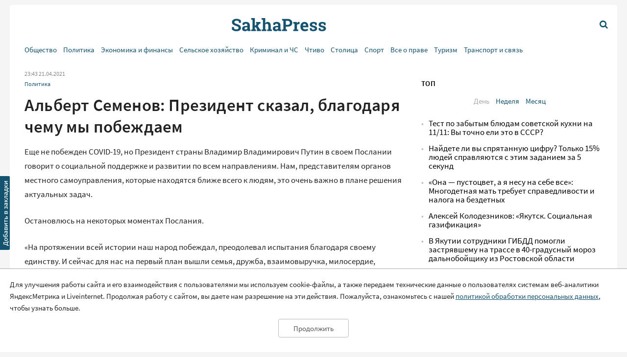

--- FILE ---
content_type: text/html; charset=UTF-8
request_url: https://sakhapress.ru/archives/268318
body_size: 12681
content:
<!DOCTYPE html>
<html lang="ru">

<head>
    <meta charset="utf-8">
    <title>      Альберт Семенов: Президент сказал, благодаря чему мы побеждаем | SakhaPress.ru
  </title>
    <meta name="description" content="          Еще не побежден COVID-19, но Президент страны Владимир Владимирович Путин в своем Послании говорит о социальной поддержке и развитии по всем направлениям. Нам, представителям органов местного самоуправления, которые находятся ближе всего к людям, это очень важно в плане решения актуальных задач.    Остановлюсь на некоторых моментах Послания. 		    
window.yaContextCb.push(()=&gt;{
	Ya.Context.AdvManager.render({
		&quot;blockId&quot;: &quot;R-A-81595-33&quot;,...
  ">
    <meta name="viewport" content="width=device-width, initial-scale=1">
    <meta name="yandex-verification" content="c6b337edaf8ef4c2" />
    <meta name="google-site-verification" content="y7-9fESnb7W3EC6SSG8Gg-Y4oqJRRQIyheWuz1eyYIU" />
          <link rel="canonical" href="https://sakhapress.ru/archives/268318" />
      <link rel="amphtml" href="https://sakhapress.ru/amp/archives/268318">
            <script type="application/ld+json">
	{
		"@context": "http://schema.org",
		"@type": "NewsArticle",
		"mainEntityOfPage": {
		"@type": "WebPage",
		"@id": "https://sakhapress.ru/archives/268318"
	},
	"headline": "Альберт Семенов: Президент сказал, благодаря чему мы побеждаем",
	"image": {
	"@type": "ImageObject",
		"url": "https://sakhapress.ru/img/logo_big_1180n620.png",
	"width": 1180,
	"height": 620
	},
"datePublished": "2021-04-21T23:43:57+09:00",
"dateModified": "2021-04-21T23:43:57+09:00",
"author": {
"@type": "Person",
"name": "SakhaPress.Ru"
},
"publisher": {
"@type": "Organization",
"name": "SakhaPress.Ru",
"logo": {
"@type": "ImageObject",
"url": "https://sakhapress.ru/img/logo_mini_168n60.png",
"width": 168,
"height": 60
}
},
"description": "    Еще не побежден COVID-19, но Президент страны Владимир Владимирович Путин в своем Послании говорит о социальной поддержке и развитии по всем направлениям. Нам, представителям органов местного самоуправления, которые находятся ближе всего к людям, это очень важно в плане решения актуальных задач.    Остановлюсь на некоторых моментах Послания. 		    
window.yaContextCb.push(()=&gt;{
	Ya.Context.AdvManager.render({
		&quot;blockId&quot;: &quot;R-A-81595-33&quot;,..."
}
</script>            <meta property="og:url" content="https://sakhapress.ru/archives/268318">
 <meta property="og:type" content="article">
 <meta property="og:title" content="Альберт Семенов: Президент сказал, благодаря чему мы побеждаем">
  <meta property="og:image" content="https://sakhapress.ru/img/logo_big_1180n620.png">
 <meta property="og:image:width" content="1180">
 <meta property="og:image:height" content="620">
  <meta property="og:description" content="    Еще не побежден COVID-19, но Президент страны Владимир Владимирович Путин в своем Послании говорит о социальной поддержке и развитии по всем направлениям. Нам, представителям органов местного самоуправления, которые находятся ближе всего к людям, это очень важно в плане решения актуальных задач.    Остановлюсь на некоторых моментах Послания. 		    
window.yaContextCb.push(()=&gt;{
	Ya.Context.AdvManager.render({
		&quot;blockId&quot;: &quot;R-A-81595-33&quot;,...">
 <meta property="og:site_name" content="Sakhapress.ru">
 <meta property="og:locale" content="ru_RU">
 <meta property="article:author" content="Sakhapress.ru">  
    <link rel="icon" href="/favicon-16.png" sizes="16x16" type="image/png">
    <link rel="icon" href="/favicon-32.png" sizes="32x32" type="image/png">
    <link rel="icon" href="/favicon-48.png" sizes="48x48" type="image/png">
    <link rel="icon" href="/favicon-62.png" sizes="62x62" type="image/png">
    <link rel="icon" href="/favicon-192.png" sizes="192x192" type="image/png">
    <link rel="alternate" type="application/rss+xml" href="http://sakhapress.ru/feed" />

    <link rel="preload" as="style" href="https://sakhapress.ru/build/assets/user-fa587cb6.css" /><link rel="modulepreload" href="https://sakhapress.ru/build/assets/user-85237fbb.js" /><link rel="stylesheet" href="https://sakhapress.ru/build/assets/user-fa587cb6.css" /><script type="module" src="https://sakhapress.ru/build/assets/user-85237fbb.js"></script>            <!-- Yandex.RTB -->
        <script>
            window.yaContextCb = window.yaContextCb || []
        </script>
        <script src="https://yandex.ru/ads/system/context.js" async></script>
    </head>

<body id='up'>
        <div>
        <a id="top" href="#up"><i class="icon icon-up-big"></i></a>
    </div>
    <a id="bookmarkme" href="#" rel="sidebar" title="SakhaPress.ru"><img alt='bookmark'
            src="/img/bookmark.png"></a>
    <div class="vFromDesktop">
		<div class="container">
		<div class="header_banner">
									<!-- Yandex.RTB R-A-81595-28 -->
<div id="yandex_rtb_R-A-81595-28"></div>
<script>window.yaContextCb.push(()=>{
  Ya.Context.AdvManager.render({
    renderTo: 'yandex_rtb_R-A-81595-28',
    blockId: 'R-A-81595-28'
  })
})</script>
					</div>
	</div>
	</div>
<div class="vBeforeDesktop">
		<div class="container">
		<div class="header_banner">
									<!-- Yandex.RTB R-A-81595-26 -->
<div id="yandex_rtb_R-A-81595-26"></div>
<script>window.yaContextCb.push(()=>{
  Ya.Context.AdvManager.render({
    renderTo: 'yandex_rtb_R-A-81595-26',
    blockId: 'R-A-81595-26'
  })
})</script>
					</div>
	</div>
	</div>
    <header class="vBeforeDesktop">
	<div class="container">
		<div class="wrapper">
			<div class="cell logo">
				<a class="link" href='/'>
					<img alt="SakhaPress Logo" src="/img/logo.png?v=3">
				</a>
			</div>
			<div class="cell alignright menu_button">
				<a href="#" class="open_menu"><i class="icon icon-menu"></i></a>
			</div>
		</div>
		<div class="menu">
	<div class="content">
		<ul class="categories_items">

						<li class="item"><a href="https://sakhapress.ru/archives/category/society"
					class="link">Общество</a></li>
						<li class="item"><a href="https://sakhapress.ru/archives/category/politics"
					class="link">Политика</a></li>
						<li class="item"><a href="https://sakhapress.ru/archives/category/economy"
					class="link">Экономика и финансы</a></li>
						<li class="item"><a href="https://sakhapress.ru/archives/category/dorogi-yakutii"
					class="link">Сельское хозяйство</a></li>
						<li class="item"><a href="https://sakhapress.ru/archives/category/criminal"
					class="link">Криминал и ЧС</a></li>
						<li class="item"><a href="https://sakhapress.ru/archives/category/read"
					class="link">Чтиво</a></li>
						<li class="item"><a href="https://sakhapress.ru/archives/category/capital"
					class="link">Столица</a></li>
						<li class="item"><a href="https://sakhapress.ru/archives/category/sport"
					class="link">Спорт</a></li>
						<li class="item"><a href="https://sakhapress.ru/archives/category/vse-o-prave"
					class="link">Все о праве</a></li>
						<li class="item"><a href="https://sakhapress.ru/archives/category/turizm"
					class="link">Туризм</a></li>
						<li class="item"><a href="https://sakhapress.ru/archives/category/discounts"
					class="link">Транспорт и связь</a></li>
			
			<li class="item search_item"><a href="https://sakhapress.ru/search" class="link"><i
						class="icon icon-search"></i>Поиск</a></li>
		</ul>
	</div>
</div>	</div>
</header>
<div class="container vFromDesktop">
	<header>
		<div class="wrapper">
			<div class="cell">

			</div>
			<div class="cell logo">
				<a class="link" href='/'>
					<div class="svg">

					</div>
				</a>
			</div>
			<div class="cell alignright menu_button">
				<a href="https://sakhapress.ru/search" class="search"><i class="icon icon-search"></i></a>
			</div>
		</div>
	</header>
</div>
<div class="container vFromDesktop">
	<div class="nav ">

		<div class="menu">
	<div class="content">
		<ul class="categories_items">

						<li class="item"><a href="https://sakhapress.ru/archives/category/society"
					class="link">Общество</a></li>
						<li class="item"><a href="https://sakhapress.ru/archives/category/politics"
					class="link">Политика</a></li>
						<li class="item"><a href="https://sakhapress.ru/archives/category/economy"
					class="link">Экономика и финансы</a></li>
						<li class="item"><a href="https://sakhapress.ru/archives/category/dorogi-yakutii"
					class="link">Сельское хозяйство</a></li>
						<li class="item"><a href="https://sakhapress.ru/archives/category/criminal"
					class="link">Криминал и ЧС</a></li>
						<li class="item"><a href="https://sakhapress.ru/archives/category/read"
					class="link">Чтиво</a></li>
						<li class="item"><a href="https://sakhapress.ru/archives/category/capital"
					class="link">Столица</a></li>
						<li class="item"><a href="https://sakhapress.ru/archives/category/sport"
					class="link">Спорт</a></li>
						<li class="item"><a href="https://sakhapress.ru/archives/category/vse-o-prave"
					class="link">Все о праве</a></li>
						<li class="item"><a href="https://sakhapress.ru/archives/category/turizm"
					class="link">Туризм</a></li>
						<li class="item"><a href="https://sakhapress.ru/archives/category/discounts"
					class="link">Транспорт и связь</a></li>
			
			<li class="item search_item"><a href="https://sakhapress.ru/search" class="link"><i
						class="icon icon-search"></i>Поиск</a></li>
		</ul>
	</div>
</div>
	</div>
</div>    <div class="container">
        <main>
                  <div class="row">
          <div class="eight columns">
              <div class="content">
                  <div class="meta">
	<span class="date">23:43 21.04.2021</span>
	</div>                  <ul class="categories_items">
		<li class="item"><a class="link" href='https://sakhapress.ru/archives/category/politics'>Политика</a></li>
	</ul>                  <h1>Альберт Семенов: Президент сказал, благодаря чему мы побеждаем</h1>                                    <div class="text">
	    <p>Еще не побежден COVID-19, но Президент страны Владимир Владимирович Путин в своем Послании говорит о социальной поддержке и развитии по всем направлениям. Нам, представителям органов местного самоуправления, которые находятся ближе всего к людям, это очень важно в плане решения актуальных задач.</p>    <p>Остановлюсь на некоторых моментах Послания.</p><div class="banner vFromDesktop"> 		<!-- Yandex.RTB R-A-81595-33 -->  <div id="yandex_rtb_R-A-81595-33"></div>  <script>
window.yaContextCb.push(()=>{
	Ya.Context.AdvManager.render({
		"blockId": "R-A-81595-33",
		"renderTo": "yandex_rtb_R-A-81595-33"
	})
})
</script> 	</div>  <div class="banner vBeforeDesktop"> 		<!-- Yandex.RTB R-A-81595-27 -->  <div id="yandex_rtb_R-A-81595-27"></div>  <script>window.yaContextCb.push(()=>{
	Ya.Context.AdvManager.render({
		"blockId": "R-A-81595-27",
		"renderTo": "yandex_rtb_R-A-81595-27"
	})
})
</script> 	</div>     <p>&laquo;На протяжении всей истории наш народ побеждал, преодолевал испытания благодаря своему единству. И сейчас для нас на первый план вышли семья, дружба, взаимовыручка, милосердие, сплочённость&raquo;, - сказал Президент в своем Послании. С этим связаны и фраза Путина о &laquo;сбережении народа России&raquo;. Конечно, мы, депутаты представительных органов власти, и раньше уделяли много внимания работе с молодежью, семьями, но сейчас простые, но такие важные ценности надо постоянно проводить в жизнь, искать для этого новые формы, новые подходы.</p>    <p>Как сказал Владимир Владимирович, &laquo;духовно-нравственные ценности, о которых в ряде стран уже забывают, нас, напротив, сделали сильнее. И эти ценности мы всегда будем отстаивать и защищать&raquo;. Это не просто высокие фразы, поскольку именно Россия сумела лучше всех стран встретить опасную инфекцию, причем каждый это сделал на своем рабочем месте: медики, учителя, ученые, работники ЖКХ, аграрии, которые вырастили рекордный урожай, волонтеры. В этом наша сила, и об этом надо постоянно помнить.</p>    <p>Послание В. Путина основано на социальной защищенности граждан страны, причем спектр помощи населению очень широк: поддержка семей с одним родителем, беременных женщин, школьников, льготы на детский отдых. Здесь и системный подход к росту доходов, борьбе с бедностью, и прямая поддержка семей с детьми. Поддержка семей и молодежи &ndash; это еще и 45 000 дополнительных бюджетных мест в вузах страны.</p>    <p>Сделает жизнь более комфортной упрощение процедур оформления всех федеральных выплат, пенсий &ndash; по принципу &laquo;одного окна&raquo;, автоматически с момента наступления пенсии.  </p>    <p>Существенная часть выступления была посвящена инфраструктурным проектам. Приоритетами станут автомобильные дороги, обходы городов, обновление систем жилищно-коммунального хозяйства и общественного транспорта, комплексное развитие территорий и создание объектов туристической индустрии. Это также даст толчок развитию регионов и муниципальных образований. Мне запомнились слова В. Путина о том, что &laquo;стремление руководителей субъектов Федерации сделать свой регион успешным и самодостаточным должно и будет всемерно поощряться&raquo;. Для этого вводятся новые экономические инструменты регионального развития, которые наверняка будут применятся в Якутии.</p>    <p>Конечно, будет и спрос за проделанную работу. Президент обратился напрямую к губернаторам: &laquo;Ваша прямая обязанность выстроить работу поликлиник, детских садов и школ, центров занятости, исходя из повседневных потребностей семей, каждого человека&raquo;. Безусловно, местные органы власти должны подключится к этой работе. К примеру, в Якутске остро стоит вопрос переполненности образовательных учреждений. Владимир Путин отметил, что будут выделены деньги на строительство не менее 1300 школ до 2024 года в стране. Отрадно, что в Якутске уже есть конкретные планы по возведению объектов в рамках данной программы.</p><div class="banner vFromDesktop"> 		<!-- Yandex.RTB R-A-81595-30 -->  <div id="yandex_rtb_R-A-81595-30"></div>  <script>window.yaContextCb.push(()=>{
  Ya.Context.AdvManager.render({
    renderTo: 'yandex_rtb_R-A-81595-30',
    blockId: 'R-A-81595-30'
  })
})</script> 	</div>  <div class="banner vBeforeDesktop"> 		<!-- Yandex.RTB R-A-81595-30 -->  <div id="yandex_rtb_R-A-81595-30"></div>  <script>window.yaContextCb.push(()=>{
	Ya.Context.AdvManager.render({
		"blockId": "R-A-81595-30",
		"renderTo": "yandex_rtb_R-A-81595-30"
	})
})
</script> 	</div>     <p>Конечно же, в период пандемии особенное звучание приобретает объявленный Владимиром Путиным проект государственного значения о создании надёжного щита в сфере санитарной и биологической безопасности. Это создание всего спектра вакцин и лекарств против инфекций, устойчивых к нынешнему поколению антибиотиков. Это делается прежде всего для того, чтобы в случае появления инфекции, такой же опасной, как коронавирус, Россия могла в течение четырёх дней разработать собственные тест-системы и в самое короткое время создать эффективную отечественную вакцину, приступить к её массовому производству.</p>    <p>В течение месяца Правительству России Президентом страны поручено предоставить предложения по поддержке малого и среднего бизнеса, &laquo;включая меры налогового стимулирования, доступные кредиты, расширение сбыта продукции, в том числе за счёт закупок со стороны крупных госкомпаний&raquo;.</p>    <p>И еще отмечу один из моментов Послания. Владимир Владимирович говорит, что &laquo;благоустройство городов и посёлков, рост жилищного строительства &ndash; важнейшие направления развития регионов&raquo;. Здесь Глава государства отметил: &laquo;Прошу Правительство совместно с регионами разработать чёткий план газификации таких домохозяйств. Поддерживаю здесь инициативу &laquo;Единой России&raquo;, а именно: за подводку газа непосредственно до границы земельного участка в населённом пункте люди платить не должны&raquo;. Также говорится о мерах по стимулированию деятельности застройщиков.</p>    <p>В целом, в выступлении Президента России говорится о широких мерах социальной защиты и поддержки и предоставлении регионам принципиально новых инструментов развития для повышения качества жизни людей.</p>    <p><strong>Альберт Семенов,</strong></p>    <p><strong>Председатель Якутской городской Думы. </strong></p>
	</div>                                                                        <div class="banner vFromDesktop">
		<!-- Yandex.RTB R-A-81595-33 -->
<div id="yandex_rtb_R-A-81595-33"></div>
<script>
window.yaContextCb.push(()=>{
	Ya.Context.AdvManager.render({
		"blockId": "R-A-81595-33",
		"renderTo": "yandex_rtb_R-A-81595-33"
	})
})
</script>
	</div>

<div class="banner vBeforeDesktop">
		<!-- Yandex.RTB R-A-81595-25 -->
<div id="yandex_rtb_R-A-81595-25"></div>
<script type="text/javascript">
    (function(w, d, n, s, t) {
        w[n] = w[n] || [];
        w[n].push(function() {
            Ya.Context.AdvManager.render({
                blockId: "R-A-81595-25",
                renderTo: "yandex_rtb_R-A-81595-25",
                async: true
            });
        });
        t = d.getElementsByTagName("script")[0];
        s = d.createElement("script");
        s.type = "text/javascript";
        s.src = "//an.yandex.ru/system/context.js";
        s.async = true;
        t.parentNode.insertBefore(s, t);
    })(this, this.document, "yandexContextAsyncCallbacks");
</script>
	</div>
                  <a class="dft_button" href='#comments'>
  	Прокомментировать
  </a>
                    <a class="telegram_link" rel="nofollow" href='https://t.me/sakhapress1'><i class="icon icon-telegram"></i>Наш канал в Telegram</a>                  <div class="share">
	<script src="https://yastatic.net/es5-shims/0.0.2/es5-shims.min.js"></script>
	<script src="https://yastatic.net/share2/share.js"></script>
	<div class="ya-share2" data-services="vkontakte,odnoklassniki,twitter,whatsapp,telegram"></div>
</div>                  <div id="comments" class="comments">
	<div class="items">
						<h2 style="display: none">Комментарии</h2>
					</div>
	<h2>Добавить комментарий</h2>
<form action="https://sakhapress.ru/comments/store" method='post' id="create_comment">
	<div class="form_group">
		<label class="author" for="comment_author">Имя</label>
		<input required="required" id="comment_author" type="text" name="author" value="">
	</div>
	<div class="form_group">
		<label class="comment" for="comment_text">Ваш комментарий</label>
		<textarea required="required" id='comment_text' class="u-full-width" name='text'></textarea>
	</div> 
	<div class="form_group meta">
		<input id="email" type="text" name="email" value="">
		<input id="comment_time" type="hidden" name="comment_time" value="[base64]">
		<input type="hidden" name="_token" value="V7upAHMJeezfoYED2EkHhXDmwZvHJpOy47QL74rO">
		<input type="hidden" name="post_id" value="268318">
	</div>
	<div class="alignright">
		<input id='submit_comment' class="button-primary" type="submit" value="Отправить">
	</div>
</form></div>
                                        <div>
<!-- Yandex Native Ads C-A-81595-31 -->
<div id="yandex_rtb_C-A-81595-31"></div>
<script>window.yaContextCb.push(()=>{
  Ya.Context.AdvManager.renderWidget({
    renderTo: 'yandex_rtb_C-A-81595-31',
    blockId: 'C-A-81595-31'
  })
})</script>

</div>                      <div class="day_themes">
    <h2>Это актуально!</h2>
            <div class="row">
                            <div class="four columns">
                    <div class="theme">
                                                    <div class="image">
                                <a href="https://sakhapress.ru/archives/308824">
                                    <img alt="Веселая головоломка: найдите отличие на книжной полке за 10 секунд" src="/thumbnails/400/250/wp-content/uploads/2026/01/RNrNWrZ9Ga.jpg">
                                </a>
                            </div>
                                                <div class="title">
                            <a class="link bold" href="https://sakhapress.ru/archives/308824">Веселая головоломка: найдите отличие на книжной полке за 10 секунд</a>
                        </div>
                    </div>
                </div>
                            <div class="four columns">
                    <div class="theme">
                                                    <div class="image">
                                <a href="https://sakhapress.ru/archives/308821">
                                    <img alt="Пациент с перцовым баллончиком: суд арестовал жителя Комсомольска-на-Амуре за нападение на фельдшера" src="/thumbnails/400/250/wp-content/uploads/2026/01/AMyeqVEcu0.jpg">
                                </a>
                            </div>
                                                <div class="title">
                            <a class="link bold" href="https://sakhapress.ru/archives/308821">Пациент с перцовым баллончиком: суд арестовал жителя Комсомольска-на-Амуре за нападение на фельдшера</a>
                        </div>
                    </div>
                </div>
                            <div class="four columns">
                    <div class="theme">
                                                    <div class="image">
                                <a href="https://sakhapress.ru/archives/308806">
                                    <img alt="Найдете ли вы спрятанную цифру? Только 15% людей справляются с этим заданием за 5 секунд" src="/thumbnails/400/250/wp-content/uploads/2026/01/krqEOJU7Z4.jpg">
                                </a>
                            </div>
                                                <div class="title">
                            <a class="link bold" href="https://sakhapress.ru/archives/308806">Найдете ли вы спрятанную цифру? Только 15% людей справляются с этим заданием за 5 секунд</a>
                        </div>
                    </div>
                </div>
                    </div>
            <div class="row">
                            <div class="four columns">
                    <div class="theme">
                                                    <div class="image">
                                <a href="https://sakhapress.ru/archives/308805">
                                    <img alt="Тест по забытым блюдам советской кухни на 11/11: Вы точно ели это в СССР?" src="/thumbnails/400/250/wp-content/uploads/2026/01/VYisDwNBKL.jpg">
                                </a>
                            </div>
                                                <div class="title">
                            <a class="link bold" href="https://sakhapress.ru/archives/308805">Тест по забытым блюдам советской кухни на 11/11: Вы точно ели это в СССР?</a>
                        </div>
                    </div>
                </div>
                            <div class="four columns">
                    <div class="theme">
                                                    <div class="image">
                                <a href="https://sakhapress.ru/archives/308804">
                                    <img alt="Знаки и масса: 3 вопроса ПДД, которые проверят ваше знание исключений" src="/thumbnails/400/250/wp-content/uploads/2026/01/cKW2hzUF8P.jpg">
                                </a>
                            </div>
                                                <div class="title">
                            <a class="link bold" href="https://sakhapress.ru/archives/308804">Знаки и масса: 3 вопроса ПДД, которые проверят ваше знание исключений</a>
                        </div>
                    </div>
                </div>
                            <div class="four columns">
                    <div class="theme">
                                                    <div class="image">
                                <a href="https://sakhapress.ru/archives/308802">
                                    <img alt="Гороскоп на неделю с 19 по 25 января: У каких знаков Зодиака финансы поют романсы" src="/thumbnails/400/250/wp-content/uploads/2026/01/LXtAA3WP8b.jpg">
                                </a>
                            </div>
                                                <div class="title">
                            <a class="link bold" href="https://sakhapress.ru/archives/308802">Гороскоп на неделю с 19 по 25 января: У каких знаков Зодиака финансы поют романсы</a>
                        </div>
                    </div>
                </div>
                    </div>
    
</div>
                                </div>
          </div>
          <div class="four columns">
              <div class="banner vFromDesktop">
		<!-- Yandex.RTB R-A-81595-29 -->
<div id="yandex_rtb_R-A-81595-29"></div>
<script>window.yaContextCb.push(()=>{
  Ya.Context.AdvManager.render({
    renderTo: 'yandex_rtb_R-A-81595-29',
    blockId: 'R-A-81595-29'
  })
})</script>
	</div>

<div class="top">
 	<h2>ТОП</h2>
 	<ul class="switcher">  
 		<li><a id="popular_day" class="current item" href="#">День</a></li> 
 		<li><a id="popular_week" class="item" href="#">Неделя</a></li>  
 		<li><a id="popular_month" class="item" href="#">Месяц</a></li> 
 	</ul>
 	<ul class="items popular_day">
 		 
 		<li class="item"><a class="link" href="https://sakhapress.ru/archives/308805">Тест по забытым блюдам советской кухни на 11/11: Вы точно ели это в СССР?</a></li>
 		 
 		<li class="item"><a class="link" href="https://sakhapress.ru/archives/308806">Найдете ли вы спрятанную цифру? Только 15% людей справляются с этим заданием за 5 секунд</a></li>
 		 
 		<li class="item"><a class="link" href="https://sakhapress.ru/archives/308817">«Она — пустоцвет, а я несу на себе все»: Многодетная мать требует справедливости и налога на бездетных</a></li>
 		 
 		<li class="item"><a class="link" href="https://sakhapress.ru/archives/308825">Алексей Колодезников: «Якутск. Социальная газификация»</a></li>
 		 
 		<li class="item"><a class="link" href="https://sakhapress.ru/archives/308809">В Якутии сотрудники ГИБДД помогли застрявшему на трассе в 40-градусный мороз дальнобойщику из Ростовской области</a></li>
 		 	</ul>
 	<ul style="display: none" class="items popular_week">
 		 
 		<li class="item"><a class="link" href="https://sakhapress.ru/archives/308676">Тест для ностальгирующих: 8 вопросов о жизни в СССР, на которые ответят только знатоки</a></li>
 		 
 		<li class="item"><a class="link" href="https://sakhapress.ru/archives/308801">Ужин для зайчат: найдите одно отличие на картинке</a></li>
 		 
 		<li class="item"><a class="link" href="https://sakhapress.ru/archives/308785">Тест для эрудитов: Сможете набрать 10/10 и доказать, что ваши знания выше среднего?</a></li>
 		 
 		<li class="item"><a class="link" href="https://sakhapress.ru/archives/308696">Веселое задание для детей и взрослых: Найдите одно отличие у двух сов</a></li>
 		 
 		<li class="item"><a class="link" href="https://sakhapress.ru/archives/308775">Тест на внимательность для детей и взрослых: Найдите спрятавшегося червячка на картинке за 5 секунд</a></li>
 		 	</ul>
 	<ul style="display: none" class="items popular_month">
 		 
 		<li class="item"><a class="link" href="https://sakhapress.ru/archives/308671">Забавная головоломка: найдите одно отличие между двумя котиками</a></li>
 		 
 		<li class="item"><a class="link" href="https://sakhapress.ru/archives/308658">Найди одно отличие: милая головоломка для разминки мозга</a></li>
 		 
 		<li class="item"><a class="link" href="https://sakhapress.ru/archives/308642">Тест для знатоков: 8 вопросов о жизни в СССР, на которые легко ответили бы только свидетели той эпохи</a></li>
 		 
 		<li class="item"><a class="link" href="https://sakhapress.ru/archives/308464">Тест на внимательность: найдите кошечку с телефоном за 5 секунд!</a></li>
 		 
 		<li class="item"><a class="link" href="https://sakhapress.ru/archives/308565">Найди всех лошадей за 10 секунд: головоломка на внимательность со старым деревом и скалами</a></li>
 		 	</ul>
 </div><div class="banner vFromDesktop">
		<!-- Yandex.RTB R-A-81595-19 -->
<div id="yandex_rtb_R-A-81595-19"></div>
<script>
window.yaContextCb.push(() => {
    Ya.Context.AdvManager.render({
        "blockId": "R-A-81595-19",
        "renderTo": "yandex_rtb_R-A-81595-19"
    })
})
</script>
	</div>

    <div class="last_news">
	<h2>Свежие новости</h2>
	<ul class="items">
				<li class="item"><a class="link" href="https://sakhapress.ru/archives/308830">В Якутске эвакуировали учащихся трех колледжей из-за сообщений о минировании</a></li>
				<li class="item"><a class="link" href="https://sakhapress.ru/archives/308829">Стюардесса из Якутии вышла в полуфинал престижного международного конкурса «Топ стюардесс 12 (2026)»</a></li>
				<li class="item"><a class="link" href="https://sakhapress.ru/archives/308828">В Якутске иностранец получил паспорт РФ по поддельным документам — возбуждены уголовные дела</a></li>
				<li class="item"><a class="link" href="https://sakhapress.ru/archives/308827">Четыре  жителя Якутии потеряли более трех миллионов рублей за неделю из-за мошенников</a></li>
			</ul>
</div><div class="social_networks">
 	<h2>SakhaPress в соцсетях</h2>
 	<div class="row">
 		<div class="six columns">
 			<ul class="items">
 				<li class="item"><a rel="nofollow" target="_blank" href="https://vk.com/sakhapress24" class='link vk'><i class="icon icon-vkontakte"></i>Вконтакте</a></li>
                <li class="item"><a rel="nofollow" target="_blank" href="https://www.youtube.com/channel/UCXHa7v9RRb8ybLW5rwh2gKg?view_as=subscriber" class='link youtube'><i class="icon icon-youtube-play"></i>YouTube</a></li>
                <li class="item"><a rel="nofollow" target="_blank" href="https://ok.ru/sakhapress" class='link ok'><i class="icon icon-odnoklassniki"></i>Одноклассники</a></li>
 			</ul>
 		</div>
 		<div class="six columns">
 			<ul class="items">
 				<li class="item"><a rel="nofollow" target="_blank" href="https://t.me/sakhapress1" class='link telegram'><i class="icon icon-telegram"></i>Telegram</a></li>
 				<li class="item"><a rel="nofollow" target="_blank" href="https://chat.whatsapp.com/De97XpzT3701bPaTScsuqp" class='link whatsapp'><i class="icon icon-whatsapp"></i>WhatsApp</a></li>
 			</ul>
 		</div>
 	</div>
 </div>

 <!--<a rel="nofollow" class="dft_button" href='https://www.instagram.com/sakhapress1/'><i class="icon icon-instagram"></i>Присоединиться</a>-->
<div class='weather vFromDesktop'>
	<h2>Погода</h2>
	<div class="informer">
		<a href="https://clck.yandex.ru/redir/dtype=stred/pid=7/cid=1228/*https://yandex.ru/pogoda/74" target="_blank"><img class="lozad" data-src="https://info.weather.yandex.net/74/2_white.ru.png?domain=ru" border="0" alt="Яндекс.Погода"/><img width="1" height="1" src="https://clck.yandex.ru/click/dtype=stred/pid=7/cid=1227/*https://img.yandex.ru/i/pix.gif" alt="" border="0"/></a>
	</div>
</div><noindex>
<div class='currency vFromDesktop'>
	<h2>Курс валют</h2>
<iframe class="lozad" style="width:100%;border:0;overflow:hidden;background-color:transparent;height:235px" scrolling="no" data-src="https://fortrader.org/informers/getInformer?st=1&cat=7&title=%D0%9A%D1%83%D1%80%D1%81%D1%8B%20%D0%B2%D0%B0%D0%BB%D1%8E%D1%82%20%D0%A6%D0%91%20%D0%A0%D0%A4&texts=%7B%22toolTitle%22%3A%22%D0%92%D0%B0%D0%BB%D1%8E%D1%82%D0%B0%22%2C%22todayCourse%22%3A%22RUB%22%7D&mult=1&showGetBtn=0&hideHeader=0&hideDate=0&w=0&codes=1&colors=false&items=2%2C21&columns=todayCourse&toCur=11111"></iframe>
</div>
</noindex>          </div>
      </div>
          </main>
    </div>
    <div class="container">
	<footer>
		<div class="row">
			<div class="four columns">
				<ul class="items">
					<li class="item"><span class="age">18+</span> Все права защищены.</li>
					<li class="item">Сетевое издание Sakhapress зарегистрировано в Федеральной службе по надзору в сфере связи, информационных технологий и массовых коммуникаций (Роскомнадзор) 29 мая 2017 года. Свидетельство о регистрации Эл № ФС77-69888.</li>
				</ul>
			</div> 
			<div class="four columns">
				<ul class="items">
					<li class="item">Использование текстовых и иных материалов с сайта Сетевого издания Sakhapress на иных ресурсах в сети Интернет и в социальных сетях разрешается только с письменного согласия редакции Sakhapress и гиперссылкой на сайт Sakhapress.</li>
					<li class="item">В сетевом издании Sakhapress возможны упоминания <a class="link" href="https://minjust.gov.ru/ru/activity/directions/998/">иноагентов</a> и
					<a class="link" href="https://minjust.gov.ru/ru/documents/7822/">запрещенных организаций</a>. Списки пополняются.
					Организация Metа, ее продукты Instagram и Facebook запрещены в РФ за экстремизм.</li>
					<li class="item">Разработка сайта: <a style="text-decoration: none; color: white" href='https://iolky.ru/'><span style="color: #7f9cf5 ">io</span>lky</a></li>
				</ul>
			</div>
			<div class="four columns">
				<ul class="items">
					<li class="item">Главный редактор: Яровиков А.Д.</li>
					<li class="item">Учредитель: ИП "Мурсакулова Э.М."</li>
					<li class="item">Телефон редакции: +7-914-273-40-15</li>
					<li class="item">E-mail редакции: sakhapress@mail.ru</li>
				</ul>
			</div>
		</div>
		<div class="row">
			<div class="four columns">
				<ul class="items">
					<li class="item"><a class="link" href='/page/rules'>Правила сайта</a></li>
					<li class="item"><a class="link" href='/page/politika-obrabotki-personalnyh-dannyh'>Политика обработки персональных данных</a></li>
					<li class="item"><a class="link" href='/page/prays-list'>Размещение рекламы</a></li>
					<li class="item"><a class="link" href='/page/kontakty'>Контакты</a></li>
				</ul>
			</div>
			<div class="eight columns">
					<!--LiveInternet counter--><script type="text/javascript">
document.write('<a href="//www.liveinternet.ru/click" '+
'target="_blank"><img src="//counter.yadro.ru/hit?t44.6;r'+
escape(document.referrer)+((typeof(screen)=='undefined')?'':
';s'+screen.width+''+screen.height+''+(screen.colorDepth?
screen.colorDepth:screen.pixelDepth))+';u'+escape(document.URL)+
';h'+escape(document.title.substring(0,150))+';'+Math.random()+
'" alt="" title="LiveInternet" '+
'border="0" width="31" height="31"><\/a>')
</script><!--/LiveInternet-->

<!-- Yandex.Metrika counter -->
<script type="text/javascript" >
   (function(m,e,t,r,i,k,a){m[i]=m[i]||function(){(m[i].a=m[i].a||[]).push(arguments)};
   m[i].l=1*new Date();k=e.createElement(t),a=e.getElementsByTagName(t)[0],k.async=1,k.src=r,a.parentNode.insertBefore(k,a)})
   (window, document, "script", "https://mc.yandex.ru/metrika/tag.js", "ym");

   ym(51179711, "init", {
        clickmap:true,
        trackLinks:true,
        accurateTrackBounce:true
   });
</script>
<noscript><div><img src="https://mc.yandex.ru/watch/51179711" style="position:absolute; left:-9999px;" alt="" /></div></noscript>
<!-- /Yandex.Metrika counter -->

			</div>
		</div>
		
	</footer>
</div>    <div id="personal_data_policy_card" style="display: none;">
        <p>Для улучшения работы сайта и его взаимодействия с пользователями мы используем cookie-файлы, а также передаем
            технические данные о пользователях системам веб-аналитики ЯндексМетрика и Liveinternet. Продолжая работу с
            сайтом, вы даете нам разрешение на эти действия. Пожалуйста, ознакомьтесь с нашей <a
                href="https://sakhapress.ru/page/politika-obrabotki-personalnyh-dannyh">политикой обработки персональных
                данных</a>, чтобы узнать больше.</p>
        <div class="button_container"><button>Продолжить</button></div>
    </div>
    <!-- Yandex.RTB R-A-81595-34 -->
    <script>
        window.yaContextCb.push(() => {
            Ya.Context.AdvManager.render({
                "blockId": "R-A-81595-34",
                "type": "fullscreen",
                "platform": "touch"
            })
        })
    </script>
</body>

</html>
